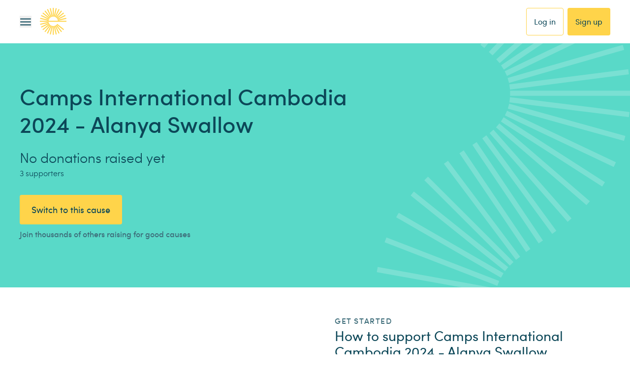

--- FILE ---
content_type: application/javascript; charset=UTF-8
request_url: https://www.easyfundraising.org.uk/_next/static/chunks/cac8c1df6a661a99.js
body_size: 10151
content:
(globalThis.TURBOPACK||(globalThis.TURBOPACK=[])).push(["object"==typeof document?document.currentScript:void 0,31021,e=>{e.v({container:"style-module__u32vDa__container",gutter:"style-module__u32vDa__gutter"})},54529,e=>{"use strict";var t=e.i(91788),r=e.i(31021),n=e.i(72043);e.s(["default",0,({id:e,className:i,children:a,withGutter:s=!0})=>{let o=(0,n.default)({[r.default.container]:!0,[r.default.gutter]:s},i);return t.default.createElement("div",Object.assign({},void 0!==e&&{id:e},{className:o}),a)}])},93989,e=>{"use strict";e.s(["default",0,{xs:"375px",sm:"480px",md:"768px",lg:"1024px",xl:"1280px",xxl:"1440px","xs-v2":"375px","sm-v2":"480px","md-v2":"768px","lg-v2":"1024px","xl-v2":"1280px","xxl-v2":"1440px"},"getMaxBpVal",0,e=>{let t=parseInt(e,10)-1;return`${t}px`}])},48520,e=>{"use strict";var t=e.i(91788);function r(e){let[r,n]=(0,t.useState)(!1);return(0,t.useEffect)(()=>{let t=window.matchMedia(e);t.matches!==r&&n(t.matches);let i=()=>n(t.matches);return t.addEventListener?(t.addEventListener("change",i),()=>t.removeEventListener("change",i)):(t.addListener(i),()=>t.removeListener(i))},[r,e]),r}e.s(["default",()=>r])},83920,e=>{"use strict";var t=e.i(91788);e.s(["default",0,({id:e,className:r,style:n,forceTag:i,children:a,forwardRef:s})=>{if("string"==typeof a){let o="p";return/<\/?[a-z][\s\S]*>/i.test(a)&&(o="div"),void 0!==i&&(o=i),t.default.createElement(o,{dangerouslySetInnerHTML:{__html:a},id:e,className:r,style:n,ref:s})}return t.default.isValidElement(a)?a:t.default.createElement(t.default.Fragment,null)}])},74035,(e,t,r)=>{let n={};n.maxRetries=2,n.initialUtagData={sample_rate:100,site_speed_sample_rate:100},n.wait=()=>new Promise(e=>{let t=setTimeout(()=>{clearTimeout(t),e(!0)},500)}),n.waitForWindow=async()=>{let e=0;for(;void 0===window.utag;){if(e===n.maxRetries)return!1;await n.wait(),e+=1}return!0},n.sendDataLayerEvent=async(e,t)=>{let r=await n.waitForWindow();return new Promise((i,a)=>{if(!r)return i("[dataLayer.js] Event not fired");if(""===e)return a(Error("[dataLayer.js] event name not specified"));if(!t)return a(Error("[dataLayer.js] No data available"));let s=Object.assign({},n.initialUtagData,t);return s.tealium_event=e,window.utag.link(s,()=>i("[dataLayer.js] Sent Event")),i("[dataLayer.js] Sent Event")})},n.sendDataLayerView=async e=>{let t=await n.waitForWindow();return new Promise((r,i)=>{if(!t)return r("[dataLayer.js] View not fired");if(!e)return i(Error("[dataLayer.js] No data available"));let a=Object.assign({},n.initialUtagData,e);return window.utag.view(a,()=>r("[dataLayer.js] Sent Page View")),r("[dataLayer.js] Sent Page View")})},t.exports=n},20955,(e,t,r)=>{var n={229:function(e){var t,r,n,i=e.exports={};function a(){throw Error("setTimeout has not been defined")}function s(){throw Error("clearTimeout has not been defined")}try{t="function"==typeof setTimeout?setTimeout:a}catch(e){t=a}try{r="function"==typeof clearTimeout?clearTimeout:s}catch(e){r=s}function o(e){if(t===setTimeout)return setTimeout(e,0);if((t===a||!t)&&setTimeout)return t=setTimeout,setTimeout(e,0);try{return t(e,0)}catch(r){try{return t.call(null,e,0)}catch(r){return t.call(this,e,0)}}}var u=[],c=!1,l=-1;function d(){c&&n&&(c=!1,n.length?u=n.concat(u):l=-1,u.length&&f())}function f(){if(!c){var e=o(d);c=!0;for(var t=u.length;t;){for(n=u,u=[];++l<t;)n&&n[l].run();l=-1,t=u.length}n=null,c=!1,function(e){if(r===clearTimeout)return clearTimeout(e);if((r===s||!r)&&clearTimeout)return r=clearTimeout,clearTimeout(e);try{r(e)}catch(t){try{return r.call(null,e)}catch(t){return r.call(this,e)}}}(e)}}function p(e,t){this.fun=e,this.array=t}function g(){}i.nextTick=function(e){var t=Array(arguments.length-1);if(arguments.length>1)for(var r=1;r<arguments.length;r++)t[r-1]=arguments[r];u.push(new p(e,t)),1!==u.length||c||o(f)},p.prototype.run=function(){this.fun.apply(null,this.array)},i.title="browser",i.browser=!0,i.env={},i.argv=[],i.version="",i.versions={},i.on=g,i.addListener=g,i.once=g,i.off=g,i.removeListener=g,i.removeAllListeners=g,i.emit=g,i.prependListener=g,i.prependOnceListener=g,i.listeners=function(e){return[]},i.binding=function(e){throw Error("process.binding is not supported")},i.cwd=function(){return"/"},i.chdir=function(e){throw Error("process.chdir is not supported")},i.umask=function(){return 0}}},i={};function a(e){var t=i[e];if(void 0!==t)return t.exports;var r=i[e]={exports:{}},s=!0;try{n[e](r,r.exports,a),s=!1}finally{s&&delete i[e]}return r.exports}a.ab="/ROOT/node_modules/next/dist/compiled/process/",t.exports=a(229)},50461,(e,t,r)=>{"use strict";var n,i;t.exports=(null==(n=e.g.process)?void 0:n.env)&&"object"==typeof(null==(i=e.g.process)?void 0:i.env)?e.g.process:e.r(20955)},8481,(e,t,r)=>{"use strict";var n=Symbol.for("react.transitional.element");function i(e,t,r){var i=null;if(void 0!==r&&(i=""+r),void 0!==t.key&&(i=""+t.key),"key"in t)for(var a in r={},t)"key"!==a&&(r[a]=t[a]);else r=t;return{$$typeof:n,type:e,key:i,ref:void 0!==(t=r.ref)?t:null,props:r}}r.Fragment=Symbol.for("react.fragment"),r.jsx=i,r.jsxs=i},91398,(e,t,r)=>{"use strict";t.exports=e.r(8481)},61556,(e,t,r)=>{"use strict";var n=e.i(50461),i=Symbol.for("react.transitional.element"),a=Symbol.for("react.portal"),s=Symbol.for("react.fragment"),o=Symbol.for("react.strict_mode"),u=Symbol.for("react.profiler"),c=Symbol.for("react.consumer"),l=Symbol.for("react.context"),d=Symbol.for("react.forward_ref"),f=Symbol.for("react.suspense"),p=Symbol.for("react.memo"),g=Symbol.for("react.lazy"),y=Symbol.for("react.activity"),m=Symbol.iterator,h={isMounted:function(){return!1},enqueueForceUpdate:function(){},enqueueReplaceState:function(){},enqueueSetState:function(){}},b=Object.assign,v={};function k(e,t,r){this.props=e,this.context=t,this.refs=v,this.updater=r||h}function w(){}function S(e,t,r){this.props=e,this.context=t,this.refs=v,this.updater=r||h}k.prototype.isReactComponent={},k.prototype.setState=function(e,t){if("object"!=typeof e&&"function"!=typeof e&&null!=e)throw Error("takes an object of state variables to update or a function which returns an object of state variables.");this.updater.enqueueSetState(this,e,t,"setState")},k.prototype.forceUpdate=function(e){this.updater.enqueueForceUpdate(this,e,"forceUpdate")},w.prototype=k.prototype;var _=S.prototype=new w;_.constructor=S,b(_,k.prototype),_.isPureReactComponent=!0;var E=Array.isArray;function A(){}var T={H:null,A:null,T:null,S:null},B=Object.prototype.hasOwnProperty;function O(e,t,r){var n=r.ref;return{$$typeof:i,type:e,key:t,ref:void 0!==n?n:null,props:r}}function P(e){return"object"==typeof e&&null!==e&&e.$$typeof===i}var L=/\/+/g;function x(e,t){var r,n;return"object"==typeof e&&null!==e&&null!=e.key?(r=""+e.key,n={"=":"=0",":":"=2"},"$"+r.replace(/[=:]/g,function(e){return n[e]})):t.toString(36)}function D(e,t,r){if(null==e)return e;var n=[],s=0;return!function e(t,r,n,s,o){var u,c,l,d=typeof t;("undefined"===d||"boolean"===d)&&(t=null);var f=!1;if(null===t)f=!0;else switch(d){case"bigint":case"string":case"number":f=!0;break;case"object":switch(t.$$typeof){case i:case a:f=!0;break;case g:return e((f=t._init)(t._payload),r,n,s,o)}}if(f)return o=o(t),f=""===s?"."+x(t,0):s,E(o)?(n="",null!=f&&(n=f.replace(L,"$&/")+"/"),e(o,r,n,"",function(e){return e})):null!=o&&(P(o)&&(u=o,c=n+(null==o.key||t&&t.key===o.key?"":(""+o.key).replace(L,"$&/")+"/")+f,o=O(u.type,c,u.props)),r.push(o)),1;f=0;var p=""===s?".":s+":";if(E(t))for(var y=0;y<t.length;y++)d=p+x(s=t[y],y),f+=e(s,r,n,d,o);else if("function"==typeof(y=null===(l=t)||"object"!=typeof l?null:"function"==typeof(l=m&&l[m]||l["@@iterator"])?l:null))for(t=y.call(t),y=0;!(s=t.next()).done;)d=p+x(s=s.value,y++),f+=e(s,r,n,d,o);else if("object"===d){if("function"==typeof t.then)return e(function(e){switch(e.status){case"fulfilled":return e.value;case"rejected":throw e.reason;default:switch("string"==typeof e.status?e.then(A,A):(e.status="pending",e.then(function(t){"pending"===e.status&&(e.status="fulfilled",e.value=t)},function(t){"pending"===e.status&&(e.status="rejected",e.reason=t)})),e.status){case"fulfilled":return e.value;case"rejected":throw e.reason}}throw e}(t),r,n,s,o);throw Error("Objects are not valid as a React child (found: "+("[object Object]"===(r=String(t))?"object with keys {"+Object.keys(t).join(", ")+"}":r)+"). If you meant to render a collection of children, use an array instead.")}return f}(e,n,"","",function(e){return t.call(r,e,s++)}),n}function R(e){if(-1===e._status){var t=e._result;(t=t()).then(function(t){(0===e._status||-1===e._status)&&(e._status=1,e._result=t)},function(t){(0===e._status||-1===e._status)&&(e._status=2,e._result=t)}),-1===e._status&&(e._status=0,e._result=t)}if(1===e._status)return e._result.default;throw e._result}var C="function"==typeof reportError?reportError:function(e){if("object"==typeof window&&"function"==typeof window.ErrorEvent){var t=new window.ErrorEvent("error",{bubbles:!0,cancelable:!0,message:"object"==typeof e&&null!==e&&"string"==typeof e.message?String(e.message):String(e),error:e});if(!window.dispatchEvent(t))return}else if("object"==typeof n.default&&"function"==typeof n.default.emit)return void n.default.emit("uncaughtException",e);console.error(e)};r.Activity=y,r.Children={map:D,forEach:function(e,t,r){D(e,function(){t.apply(this,arguments)},r)},count:function(e){var t=0;return D(e,function(){t++}),t},toArray:function(e){return D(e,function(e){return e})||[]},only:function(e){if(!P(e))throw Error("React.Children.only expected to receive a single React element child.");return e}},r.Component=k,r.Fragment=s,r.Profiler=u,r.PureComponent=S,r.StrictMode=o,r.Suspense=f,r.__CLIENT_INTERNALS_DO_NOT_USE_OR_WARN_USERS_THEY_CANNOT_UPGRADE=T,r.__COMPILER_RUNTIME={__proto__:null,c:function(e){return T.H.useMemoCache(e)}},r.cache=function(e){return function(){return e.apply(null,arguments)}},r.cacheSignal=function(){return null},r.cloneElement=function(e,t,r){if(null==e)throw Error("The argument must be a React element, but you passed "+e+".");var n=b({},e.props),i=e.key;if(null!=t)for(a in void 0!==t.key&&(i=""+t.key),t)B.call(t,a)&&"key"!==a&&"__self"!==a&&"__source"!==a&&("ref"!==a||void 0!==t.ref)&&(n[a]=t[a]);var a=arguments.length-2;if(1===a)n.children=r;else if(1<a){for(var s=Array(a),o=0;o<a;o++)s[o]=arguments[o+2];n.children=s}return O(e.type,i,n)},r.createContext=function(e){return(e={$$typeof:l,_currentValue:e,_currentValue2:e,_threadCount:0,Provider:null,Consumer:null}).Provider=e,e.Consumer={$$typeof:c,_context:e},e},r.createElement=function(e,t,r){var n,i={},a=null;if(null!=t)for(n in void 0!==t.key&&(a=""+t.key),t)B.call(t,n)&&"key"!==n&&"__self"!==n&&"__source"!==n&&(i[n]=t[n]);var s=arguments.length-2;if(1===s)i.children=r;else if(1<s){for(var o=Array(s),u=0;u<s;u++)o[u]=arguments[u+2];i.children=o}if(e&&e.defaultProps)for(n in s=e.defaultProps)void 0===i[n]&&(i[n]=s[n]);return O(e,a,i)},r.createRef=function(){return{current:null}},r.forwardRef=function(e){return{$$typeof:d,render:e}},r.isValidElement=P,r.lazy=function(e){return{$$typeof:g,_payload:{_status:-1,_result:e},_init:R}},r.memo=function(e,t){return{$$typeof:p,type:e,compare:void 0===t?null:t}},r.startTransition=function(e){var t=T.T,r={};T.T=r;try{var n=e(),i=T.S;null!==i&&i(r,n),"object"==typeof n&&null!==n&&"function"==typeof n.then&&n.then(A,C)}catch(e){C(e)}finally{null!==t&&null!==r.types&&(t.types=r.types),T.T=t}},r.unstable_useCacheRefresh=function(){return T.H.useCacheRefresh()},r.use=function(e){return T.H.use(e)},r.useActionState=function(e,t,r){return T.H.useActionState(e,t,r)},r.useCallback=function(e,t){return T.H.useCallback(e,t)},r.useContext=function(e){return T.H.useContext(e)},r.useDebugValue=function(){},r.useDeferredValue=function(e,t){return T.H.useDeferredValue(e,t)},r.useEffect=function(e,t){return T.H.useEffect(e,t)},r.useEffectEvent=function(e){return T.H.useEffectEvent(e)},r.useId=function(){return T.H.useId()},r.useImperativeHandle=function(e,t,r){return T.H.useImperativeHandle(e,t,r)},r.useInsertionEffect=function(e,t){return T.H.useInsertionEffect(e,t)},r.useLayoutEffect=function(e,t){return T.H.useLayoutEffect(e,t)},r.useMemo=function(e,t){return T.H.useMemo(e,t)},r.useOptimistic=function(e,t){return T.H.useOptimistic(e,t)},r.useReducer=function(e,t,r){return T.H.useReducer(e,t,r)},r.useRef=function(e){return T.H.useRef(e)},r.useState=function(e){return T.H.useState(e)},r.useSyncExternalStore=function(e,t,r){return T.H.useSyncExternalStore(e,t,r)},r.useTransition=function(){return T.H.useTransition()},r.version="19.2.3"},91788,(e,t,r)=>{"use strict";t.exports=e.r(61556)},72043,(e,t,r)=>{!function(){"use strict";var r={}.hasOwnProperty;function n(){for(var e="",t=0;t<arguments.length;t++){var a=arguments[t];a&&(e=i(e,function(e){if("string"==typeof e||"number"==typeof e)return e;if("object"!=typeof e)return"";if(Array.isArray(e))return n.apply(null,e);if(e.toString!==Object.prototype.toString&&!e.toString.toString().includes("[native code]"))return e.toString();var t="";for(var a in e)r.call(e,a)&&e[a]&&(t=i(t,a));return t}(a)))}return e}function i(e,t){return t?e?e+" "+t:e+t:e}if(t.exports)n.default=n,t.exports=n;else if("function"==typeof define&&"object"==typeof define.amd&&define.amd)void 0!==n&&e.v(n);else window.classNames=n}()},10528,e=>{"use strict";var t=e.i(50461);let r={DEV:"dev",KUBEDEV:"kubedev",REVIEW:"review",STAGING:"staging",PRODUCTION:"production"},n={dev:{apiBase:"https://api-v3.staging.easyfundraising.org.uk",spinToWinApiBase:"https://spinny-wizzy.staging.easyfundraising.org.uk",contentStackApiBase:"https://content-cache.staging.easyfundraising.org.uk/v2",searchServiceBase:"https://search.staging.easyfundraising.org.uk",zendeskApiBase:"https://zendesk-api-development.staging.easyfundraising.org.uk",flagrApiBase:"https://dice.staging.easyfundraising.org.uk/api/v1",stamprApiBase:"https://stampr.staging.easyfundraising.org.uk/1.0",clickOutApiBase:"https://click.staging.easyfundraising.org.uk",statsApiBase:"https://cause-stats.staging.easyfundraising.org.uk",supporterListApiBase:"https://supporter-list.staging.easyfundraising.org.uk",apiKey:"d9243bed1a8d48a6066d595352d688a8",iterableWebKey:"29277dc204264093906fdb2fde1fe643",iterableApiBase:"https://iterable.staging.easyfundraising.org.uk",websiteDomain:"https://legacy.kubedev.easyfundraising.org.uk:3000",imagesBase:"https://images-staging.easyfundraising.org.uk",supportUrl:"https://support.easyfundraising.org.uk/",starterPackURL:"https://staging.easyfundraising.org.uk/assets/bltbae84068244aad4f",basename:"/",tealium:{account:"easyfundraising",profile:"main",environment:"Staging",dataSource:""},logLevel:"info",facebookAppId:"132641883481776",newRelic:{licenceKey:"5cb38f395c",applicationId:"901835528"},efrDisHostname:"efr-dis.staging.easyfundraising.org.uk",iterableAddSubscribersUrl:"https://links.iterable.com/lists/publicAddSubscriberForm?publicIdString=6e0e1bfb-1c04-4aca-9ac3-5f69d43f8faa",iterableGetUserProfileUrl:"https://iterable.staging.easyfundraising.org.uk/users/getByEmail",iterablePlacementIds:{adminDashboard:1349},airbridgeWeb:{app:"efrtest",webToken:"b3581a2c34354e94b0818826f39b6e10",airbridgeDomain:"efrtest.airbridge.io"},adminDashboardApiBase:"https://api-de.staging.easyfundraising.org.uk/admin-dashboard/stats"},review:{apiBase:"https://api-v3.staging.easyfundraising.org.uk",spinToWinApiBase:"https://spinny-wizzy.staging.easyfundraising.org.uk",contentStackApiBase:"https://content-cache.staging.easyfundraising.org.uk/v2",searchServiceBase:"https://search.staging.easyfundraising.org.uk",zendeskApiBase:"https://zendesk-api.staging.easyfundraising.org.uk",flagrApiBase:"https://dice.staging.easyfundraising.org.uk/api/v1",stamprApiBase:"https://stampr.staging.easyfundraising.org.uk/1.0",clickOutApiBase:"https://click.staging.easyfundraising.org.uk",statsApiBase:"https://cause-stats.staging.easyfundraising.org.uk",supporterListApiBase:"https://supporter-list.staging.easyfundraising.org.uk",apiKey:"d9243bed1a8d48a6066d595352d688a8",iterableWebKey:"29277dc204264093906fdb2fde1fe643",iterableApiBase:"https://iterable.staging.easyfundraising.org.uk",websiteDomain:"https://dev:T4ng0D0wn@staging.easyfundraising.org.uk",imagesBase:"https://images-staging.easyfundraising.org.uk",supportUrl:"https://support.easyfundraising.org.uk/",starterPackURL:"https://staging.easyfundraising.org.uk/assets/bltbae84068244aad4f",basename:"/",tealium:{account:"easyfundraising",profile:"main",environment:"Staging",dataSource:""},logLevel:"info",facebookAppId:"132641883481776",newRelic:{licenceKey:"5cb38f395c",applicationId:"901835528"},efrDisHostname:"efr-dis.staging.easyfundraising.org.uk",iterableAddSubscribersUrl:"https://links.iterable.com/lists/publicAddSubscriberForm?publicIdString=6e0e1bfb-1c04-4aca-9ac3-5f69d43f8faa",iterableGetUserProfileUrl:"https://iterable.staging.easyfundraising.org.uk/users/getByEmail",iterablePlacementIds:{adminDashboard:1349},airbridgeWeb:{app:"efrtest",webToken:"b3581a2c34354e94b0818826f39b6e10",airbridgeDomain:"efrtest.airbridge.io"},adminDashboardApiBase:"https://api-de.staging.easyfundraising.org.uk/admin-dashboard/stats"},staging:{apiBase:"https://api-v3.staging.easyfundraising.org.uk",spinToWinApiBase:"https://spinny-wizzy.staging.easyfundraising.org.uk",contentStackApiBase:"https://content-cache.staging.easyfundraising.org.uk/v2",searchServiceBase:"https://search.staging.easyfundraising.org.uk",zendeskApiBase:"https://zendesk-api.staging.easyfundraising.org.uk",flagrApiBase:"https://dice.staging.easyfundraising.org.uk/api/v1",stamprApiBase:"https://stampr.staging.easyfundraising.org.uk/1.0",clickOutApiBase:"https://click.staging.easyfundraising.org.uk",statsApiBase:"https://cause-stats.staging.easyfundraising.org.uk",supporterListApiBase:"https://supporter-list.staging.easyfundraising.org.uk",apiKey:"d9243bed1a8d48a6066d595352d688a8",iterableWebKey:"29277dc204264093906fdb2fde1fe643",iterableApiBase:"https://iterable.staging.easyfundraising.org.uk",websiteDomain:"https://dev:T4ng0D0wn@staging.easyfundraising.org.uk",imagesBase:"https://images-staging.easyfundraising.org.uk",supportUrl:"https://support.easyfundraising.org.uk/",starterPackURL:"https://staging.easyfundraising.org.uk/assets/bltbae84068244aad4f",basename:"/",tealium:{account:"easyfundraising",profile:"main",environment:"Staging",dataSource:""},logLevel:"info",facebookAppId:"132641883481776",newRelic:{licenceKey:"5cb38f395c",applicationId:"901835528"},efrDisHostname:"efr-dis.staging.easyfundraising.org.uk",iterableAddSubscribersUrl:"https://links.iterable.com/lists/publicAddSubscriberForm?publicIdString=6e0e1bfb-1c04-4aca-9ac3-5f69d43f8faa",iterableGetUserProfileUrl:"https://iterable.staging.easyfundraising.org.uk/users/getByEmail",iterablePlacementIds:{adminDashboard:1349},airbridgeWeb:{app:"efrtest",webToken:"b3581a2c34354e94b0818826f39b6e10",airbridgeDomain:"efrtest.airbridge.io"},adminDashboardApiBase:"https://api-de.staging.easyfundraising.org.uk/admin-dashboard/stats"},production:{apiBase:"https://api-v3.easyfundraising.org.uk",spinToWinApiBase:"https://spinny-wizzy.easyfundraising.org.uk",contentStackApiBase:"https://content-cache.easyfundraising.org.uk/v2",searchServiceBase:"https://search.easyfundraising.org.uk",zendeskApiBase:"https://zendesk-api.easyfundraising.org.uk",flagrApiBase:"https://dice.easyfundraising.org.uk/api/v1",stamprApiBase:"https://stampr.easyfundraising.org.uk/1.0",clickOutApiBase:"https://click.easyfundraising.org.uk",statsApiBase:"https://cause-stats.easyfundraising.org.uk",supporterListApiBase:"https://supporter-list.easyfundraising.org.uk",apiKey:"d9243bed1a8d48a6066d595352d688a8",websiteDomain:"https://www.easyfundraising.org.uk",imagesBase:"https://images.easyfundraising.org.uk",supportUrl:"https://support.easyfundraising.org.uk/",starterPackURL:"https://www.easyfundraising.org.uk/assets/bltbae84068244aad4f",iterableWebKey:"3844343dcd3647748ac4d704c5ec97dc",iterableApiBase:"https://iterable.easyfundraising.org.uk",basename:"/",tealium:{account:"easyfundraising",profile:"main",environment:"prod",dataSource:""},logLevel:"info",facebookAppId:"132641883481776",newRelic:{licenceKey:"5cb38f395c",applicationId:"901834191"},efrDisHostname:"efr-dis.easyfundraising.org.uk",iterableAddSubscribersUrl:"https://links.iterable.com/lists/publicAddSubscriberForm?publicIdString=9dbff9ed-9062-41b5-b19b-ff10e52402e7",iterableGetUserProfileUrl:"https://iterable.easyfundraising.org.uk/users/getByEmail",iterablePlacementIds:{adminDashboard:1603},airbridgeWeb:{app:"efrprod",webToken:"4d0e03be7581446797e8a7ea2cc6588c",airbridgeDomain:"efrprod.airbridge.io"},adminDashboardApiBase:"https://api-de.easyfundraising.org.uk/admin-dashboard/stats"},kubedev:{apiBase:"https://api-v3.staging.easyfundraising.org.uk",spinToWinApiBase:"https://spinny-wizzy.staging.easyfundraising.org.uk",contentStackApiBase:"https://content-cache.staging.easyfundraising.org.uk/v2",searchServiceBase:"https://search.staging.easyfundraising.org.uk",zendeskApiBase:"https://zendesk-api-development.staging.easyfundraising.org.uk",flagrApiBase:"https://dice.staging.easyfundraising.org.uk/api/v1",stamprApiBase:"https://stampr.staging.easyfundraising.org.uk/1.0",clickOutApiBase:"https://click.staging.easyfundraising.org.uk",statsApiBase:"https://cause-stats.staging.easyfundraising.org.uk",supporterListApiBase:"https://supporter-list.staging.easyfundraising.org.uk",apiKey:"d9243bed1a8d48a6066d595352d688a8",iterableWebKey:"29277dc204264093906fdb2fde1fe643",iterableApiBase:"https://iterable.staging.easyfundraising.org.uk",websiteDomain:"https://legacy.kubedev.easyfundraising.org.uk",imagesBase:"https://images-staging.easyfundraising.org.uk",supportUrl:"https://support.easyfundraising.org.uk/",starterPackURL:"https://staging.easyfundraising.org.uk/assets/bltbae84068244aad4f",basename:"/",tealium:{account:"easyfundraising",profile:"main",environment:"Staging",dataSource:""},logLevel:"info",facebookAppId:"132641883481776",newRelic:{licenceKey:"5cb38f395c",applicationId:"901835528"},efrDisHostname:"efr-dis.staging.easyfundraising.org.uk",iterableAddSubscribersUrl:"https://links.iterable.com/lists/publicAddSubscriberForm?publicIdString=6e0e1bfb-1c04-4aca-9ac3-5f69d43f8faa",iterableGetUserProfileUrl:"https://iterable.staging.easyfundraising.org.uk/users/getByEmail",iterablePlacementIds:{adminDashboard:1349},airbridgeWeb:{app:"efrtest",webToken:"b3581a2c34354e94b0818826f39b6e10",airbridgeDomain:"efrtest.airbridge.io"},adminDashboardApiBase:"https://api-de.staging.easyfundraising.org.uk/admin-dashboard/stats"}},i={dev:{deliveryToken:"cs72dac3b33c1d6be1fbe9d14c",environment:"development"},review:{deliveryToken:"cs373221c18ac8250e54ee02df",environment:"staging"},staging:{deliveryToken:"cs373221c18ac8250e54ee02df",environment:"staging"},production:{deliveryToken:"csd0668d0438a6e4ffe7fff3d3",environment:"production"},kubedev:{deliveryToken:"cs373221c18ac8250e54ee02df",environment:"staging"}},a={dev:{deliveryToken:"csaeba7ce475adaf2960a32263",environment:"development"},review:{deliveryToken:"cs2447ed5e0bf9dad71069186a",environment:"staging"},staging:{deliveryToken:"cs2447ed5e0bf9dad71069186a",environment:"staging"},production:{deliveryToken:"cse4c3824478aa50ca3bd051ee",environment:"production"},kubedev:{deliveryToken:"cs2447ed5e0bf9dad71069186a",environment:"staging"}},s={dev:{noticeId:"ELZL4Nkx"},review:{noticeId:"ELZL4Nkx"},staging:{noticeId:"ELZL4Nkx"},kubedev:{noticeId:"ELZL4Nkx"},production:{noticeId:"d7L7Kyr6"}},o=(()=>{if(t.default.env?.APP_ENV)return t.default.env.APP_ENV;let e=window.location.hostname,r=window.location.port;return e&&e.includes("kubedev")&&r&&"3000"!==r?"kubedev":!e||e.includes("192.168.1.")||e.includes("localhost")||e.includes("kubedev")?(t.default.env.NODE_TLS_REJECT_UNAUTHORIZED=0,"dev"):e.includes("efr-www-mr")?"review":e.includes("staging")?"staging":"production"})(),u=n[o]||n.production;u.contentStackV1Config={apiBase:"https://graphql.contentstack.com",apiKey:"blt6cd39de02ae0625f",...i[o]||i.production},u.contentStackV2Config={apiBase:"https://graphql.contentstack.com",apiKey:"blt06ed128d2c76b316",...a[o]||a.production},u.didomiConfig={enabled:!0,apiKey:"4bb19e86-844c-4e94-bc15-dd8034638d64",...s[o]||s.production};{let e=window.location.hostname;e.includes("www-master")&&(u.apiBase=`https://${e.replace("www-master","api-v3-www-master")}`),e.includes("novum-mr-")&&(u.contentStackApiBase=n.staging.contentStackApiBase,u.apiBase=n.staging.apiBase,u.searchServiceBase=n.staging.searchServiceBase)}u.staticAssetsPath="/static-www",u.placeholderLogo=`${u.staticAssetsPath}/assets/icons/efr-placeholder-logo.png`,u.placeholderLogoGreyscale=`${u.staticAssetsPath}/assets/icons/efr-placeholder-logo-greyscale.svg`,u.causesSearchByLocation=n[o].searchServiceBase;let c={FORM:{STARTED:"form_started",COMPLETED:"form_completed",ERROR:"form_error"},CTA:{CLICK:"cta_click"},SELECT:{CHANGE:"select_change"},TOGGLE:"toggle_change"},l={home:{title:"Home",url:"/"},account:{title:"Account",url:"/account/"},preferences:{title:"Preferences",url:"/account/settings/preferences"},deleteAccount:{title:"Delete account",url:"/account/settings/delete-account"},downloadYourData:{title:"Download your data",url:"/account/settings/download-data"},profile:{title:"Profile",url:"/account/settings/personal-details/"},privacy:{title:"Privacy Policy",url:"/privacy/"},loginAndSecurity:{title:"Login & Security",url:"/account/settings/login-and-security/"},retailerAtoZ:{title:"Retailers",url:"/retailers/"},login:{title:"Log in",url:"/login/"},supportGoodCause:{title:"Support a good cause",url:"/support-a-good-cause/"},supportGoodCauseExtension:{title:"Support a good cause browswer extension",url:"/support-a-good-cause/browser-extension/"},supportGoodCauseApp:{title:"Support a good cause application",url:"/support-a-good-cause/easyfundraising-app/"},registerYourGoodCauseExtension:{title:"Register your cause browswer extension",url:"/register-your-good-cause/browser-extension/"},registerYourGoodCauseApp:{title:"Register your good cause application",url:"/register-your-good-cause/easyfundraising-app/"},drQuickStart:{title:"Donation reminder quickstart favourites",url:"/donation-reminder/guide-quickstart/"},drQuickStartFavourites:{title:"Donation reminder quickstart favourites",url:"/donation-reminder/guide-quickstart/favourites/"},supporterRegistration:{title:"Suppport a good cause",url:"/support-a-good-cause/step-1/"},registerYourGoodCause:{title:"Register your good cause",url:"/register-your-good-cause/"},drUninstallFormCompletion:{url:"/donation-reminder/uninstall/thanks/"},causeDirectory:{url:"/cause-directory/"},causeDirectoryListing:{url:"/cause-directory/[prefix]/"},causePage:{url:"/causes/[slug]/"},donations:{url:"/account/donations/"},claims:{url:"/account/claims/"},causeStatements:{url:"/account/causes/[causeId]/statements/"},coachingBooking:{url:"/coaching/booking/"},stepDirectEasyfundraisingApp:{url:"/support-a-good-cause/step-direct-easyfundraising-app/"},missingDonationEnquiry:{url:"/enquiry/missing-donation/new/"},donationQueryEnquiry:{url:"/enquiry/donation-query/[transactionId]/"}},d={chromePreStorePage:"/donation-reminder/installation-chrome/?"},f={chrome:"https://chrome.google.com/webstore/detail/easyfundraising-donation/plfknkdmhngcjepkalkhgpmhpolandfp?hl=en-GB",firefox:"https://addons.mozilla.org/en-GB/firefox/addon/donation-reminder/",safari:"https://itunes.apple.com/us/app/donation-reminder/id1436617161",edge:"https://www.microsoft.com/en-gb/p/easyfundraising/9nsxjqcsn7n3",edgium:"https://microsoftedge.microsoft.com/addons/detail/chibhalopjikkeoammpnjladjhoeemon",android:"https://play.google.com/store/apps/details?id=com.ef.easyfundraising"},p={ios:"https://apps.apple.com/gb/app/easyfundraising/id915474725",android:"https://play.google.com/store/apps/details?id=com.ef.easyfundraising"},g={amazonSmile:{id:111899}},y={282792:{name:"Irwin Mitchell",forwardUrl:"/irwin-mitchell-confirmation/"}},m={loggedOutShopping:"GPT37",exposeStarterPack:"DIS10"};e.s(["Environments",()=>r,"appStores",()=>p,"config",()=>u,"configs",()=>n,"dataLayerEvents",()=>c,"donationReminderStores",()=>f,"dr5SafariStore",()=>"https://apps.apple.com/gb/app/easyfundraising/id6450417285","env",()=>o,"experimentTags",()=>m,"knownPages",()=>d,"knownUrls",()=>l,"merchants",()=>g,"whiteLabelCauses",()=>y])},31640,(e,t,r)=>{"use strict";r._=function(e){return e&&e.__esModule?e:{default:e}}},71650,(e,t,r)=>{"use strict";function n(e){if("function"!=typeof WeakMap)return null;var t=new WeakMap,r=new WeakMap;return(n=function(e){return e?r:t})(e)}r._=function(e,t){if(!t&&e&&e.__esModule)return e;if(null===e||"object"!=typeof e&&"function"!=typeof e)return{default:e};var r=n(t);if(r&&r.has(e))return r.get(e);var i={__proto__:null},a=Object.defineProperty&&Object.getOwnPropertyDescriptor;for(var s in e)if("default"!==s&&Object.prototype.hasOwnProperty.call(e,s)){var o=a?Object.getOwnPropertyDescriptor(e,s):null;o&&(o.get||o.set)?Object.defineProperty(i,s,o):i[s]=e[s]}return i.default=e,r&&r.set(e,i),i}},13584,(e,t,r)=>{"use strict";Object.defineProperty(r,"__esModule",{value:!0}),Object.defineProperty(r,"HeadManagerContext",{enumerable:!0,get:function(){return n}});let n=e.r(31640)._(e.r(91788)).default.createContext({})},94470,(e,t,r)=>{"use strict";Object.defineProperty(r,"__esModule",{value:!0}),Object.defineProperty(r,"warnOnce",{enumerable:!0,get:function(){return n}});let n=e=>{}},89129,(e,t,r)=>{"use strict";Object.defineProperty(r,"__esModule",{value:!0});var n={DecodeError:function(){return h},MiddlewareNotFoundError:function(){return w},MissingStaticPage:function(){return k},NormalizeError:function(){return b},PageNotFoundError:function(){return v},SP:function(){return y},ST:function(){return m},WEB_VITALS:function(){return a},execOnce:function(){return s},getDisplayName:function(){return d},getLocationOrigin:function(){return c},getURL:function(){return l},isAbsoluteUrl:function(){return u},isResSent:function(){return f},loadGetInitialProps:function(){return g},normalizeRepeatedSlashes:function(){return p},stringifyError:function(){return S}};for(var i in n)Object.defineProperty(r,i,{enumerable:!0,get:n[i]});let a=["CLS","FCP","FID","INP","LCP","TTFB"];function s(e){let t,r=!1;return(...n)=>(r||(r=!0,t=e(...n)),t)}let o=/^[a-zA-Z][a-zA-Z\d+\-.]*?:/,u=e=>o.test(e);function c(){let{protocol:e,hostname:t,port:r}=window.location;return`${e}//${t}${r?":"+r:""}`}function l(){let{href:e}=window.location,t=c();return e.substring(t.length)}function d(e){return"string"==typeof e?e:e.displayName||e.name||"Unknown"}function f(e){return e.finished||e.headersSent}function p(e){let t=e.split("?");return t[0].replace(/\\/g,"/").replace(/\/\/+/g,"/")+(t[1]?`?${t.slice(1).join("?")}`:"")}async function g(e,t){let r=t.res||t.ctx&&t.ctx.res;if(!e.getInitialProps)return t.ctx&&t.Component?{pageProps:await g(t.Component,t.ctx)}:{};let n=await e.getInitialProps(t);if(r&&f(r))return n;if(!n)throw Object.defineProperty(Error(`"${d(e)}.getInitialProps()" should resolve to an object. But found "${n}" instead.`),"__NEXT_ERROR_CODE",{value:"E394",enumerable:!1,configurable:!0});return n}let y="undefined"!=typeof performance,m=y&&["mark","measure","getEntriesByName"].every(e=>"function"==typeof performance[e]);class h extends Error{}class b extends Error{}class v extends Error{constructor(e){super(),this.code="ENOENT",this.name="PageNotFoundError",this.message=`Cannot find module for page: ${e}`}}class k extends Error{constructor(e,t){super(),this.message=`Failed to load static file for page: ${e} ${t}`}}class w extends Error{constructor(){super(),this.code="ENOENT",this.message="Cannot find the middleware module"}}function S(e){return JSON.stringify({message:e.message,stack:e.stack})}},17431,(e,t,r)=>{"use strict";var n=e.r(91788);function i(e){var t="https://react.dev/errors/"+e;if(1<arguments.length){t+="?args[]="+encodeURIComponent(arguments[1]);for(var r=2;r<arguments.length;r++)t+="&args[]="+encodeURIComponent(arguments[r])}return"Minified React error #"+e+"; visit "+t+" for the full message or use the non-minified dev environment for full errors and additional helpful warnings."}function a(){}var s={d:{f:a,r:function(){throw Error(i(522))},D:a,C:a,L:a,m:a,X:a,S:a,M:a},p:0,findDOMNode:null},o=Symbol.for("react.portal"),u=n.__CLIENT_INTERNALS_DO_NOT_USE_OR_WARN_USERS_THEY_CANNOT_UPGRADE;function c(e,t){return"font"===e?"":"string"==typeof t?"use-credentials"===t?t:"":void 0}r.__DOM_INTERNALS_DO_NOT_USE_OR_WARN_USERS_THEY_CANNOT_UPGRADE=s,r.createPortal=function(e,t){var r=2<arguments.length&&void 0!==arguments[2]?arguments[2]:null;if(!t||1!==t.nodeType&&9!==t.nodeType&&11!==t.nodeType)throw Error(i(299));return function(e,t,r){var n=3<arguments.length&&void 0!==arguments[3]?arguments[3]:null;return{$$typeof:o,key:null==n?null:""+n,children:e,containerInfo:t,implementation:r}}(e,t,null,r)},r.flushSync=function(e){var t=u.T,r=s.p;try{if(u.T=null,s.p=2,e)return e()}finally{u.T=t,s.p=r,s.d.f()}},r.preconnect=function(e,t){"string"==typeof e&&(t=t?"string"==typeof(t=t.crossOrigin)?"use-credentials"===t?t:"":void 0:null,s.d.C(e,t))},r.prefetchDNS=function(e){"string"==typeof e&&s.d.D(e)},r.preinit=function(e,t){if("string"==typeof e&&t&&"string"==typeof t.as){var r=t.as,n=c(r,t.crossOrigin),i="string"==typeof t.integrity?t.integrity:void 0,a="string"==typeof t.fetchPriority?t.fetchPriority:void 0;"style"===r?s.d.S(e,"string"==typeof t.precedence?t.precedence:void 0,{crossOrigin:n,integrity:i,fetchPriority:a}):"script"===r&&s.d.X(e,{crossOrigin:n,integrity:i,fetchPriority:a,nonce:"string"==typeof t.nonce?t.nonce:void 0})}},r.preinitModule=function(e,t){if("string"==typeof e)if("object"==typeof t&&null!==t){if(null==t.as||"script"===t.as){var r=c(t.as,t.crossOrigin);s.d.M(e,{crossOrigin:r,integrity:"string"==typeof t.integrity?t.integrity:void 0,nonce:"string"==typeof t.nonce?t.nonce:void 0})}}else null==t&&s.d.M(e)},r.preload=function(e,t){if("string"==typeof e&&"object"==typeof t&&null!==t&&"string"==typeof t.as){var r=t.as,n=c(r,t.crossOrigin);s.d.L(e,r,{crossOrigin:n,integrity:"string"==typeof t.integrity?t.integrity:void 0,nonce:"string"==typeof t.nonce?t.nonce:void 0,type:"string"==typeof t.type?t.type:void 0,fetchPriority:"string"==typeof t.fetchPriority?t.fetchPriority:void 0,referrerPolicy:"string"==typeof t.referrerPolicy?t.referrerPolicy:void 0,imageSrcSet:"string"==typeof t.imageSrcSet?t.imageSrcSet:void 0,imageSizes:"string"==typeof t.imageSizes?t.imageSizes:void 0,media:"string"==typeof t.media?t.media:void 0})}},r.preloadModule=function(e,t){if("string"==typeof e)if(t){var r=c(t.as,t.crossOrigin);s.d.m(e,{as:"string"==typeof t.as&&"script"!==t.as?t.as:void 0,crossOrigin:r,integrity:"string"==typeof t.integrity?t.integrity:void 0})}else s.d.m(e)},r.requestFormReset=function(e){s.d.r(e)},r.unstable_batchedUpdates=function(e,t){return e(t)},r.useFormState=function(e,t,r){return u.H.useFormState(e,t,r)},r.useFormStatus=function(){return u.H.useHostTransitionStatus()},r.version="19.2.3"},30943,(e,t,r)=>{"use strict";!function e(){if("undefined"!=typeof __REACT_DEVTOOLS_GLOBAL_HOOK__&&"function"==typeof __REACT_DEVTOOLS_GLOBAL_HOOK__.checkDCE)try{__REACT_DEVTOOLS_GLOBAL_HOOK__.checkDCE(e)}catch(e){console.error(e)}}(),t.exports=e.r(17431)},3828,(e,t,r)=>{t.exports=e.r(26990)},75068,e=>{"use strict";let t=e.i(91788).default.createContext({}),r=t.Provider;t.Consumer,e.s(["DataProvider",0,r,"default",0,t])},34294,e=>{"use strict";var t=e.i(74035);let r=e=>{let t,r=e.target?.href?e.target:e.target.closest("a");r?.href&&(t=r.href,r?.target==="_blank"?setTimeout(()=>window.open(t,"_blank"),0):window.location.assign(t))};e.s(["handleEventNavigation",0,r,"trackLinkClick",0,(e,n,i)=>{e?.preventDefault(),t.default.sendDataLayerEvent(n,i),e&&r(e)}])}]);

--- FILE ---
content_type: application/javascript; charset=UTF-8
request_url: https://www.easyfundraising.org.uk/_next/static/chunks/2cc292d0d02d372f.js
body_size: 10573
content:
(globalThis.TURBOPACK||(globalThis.TURBOPACK=[])).push(["object"==typeof document?document.currentScript:void 0,89834,e=>{e.v({"new-font":"style-module__q0vcGq__new-font",text:"style-module__q0vcGq__text",wrapper:"style-module__q0vcGq__wrapper"})},77100,e=>{"use strict";var t=e.i(91788),a=e.i(73625),r=e.i(72043),s=e.i(89834),l=e.i(53606);e.s(["default",0,({id:e,className:n,locationText:i,useNewBrandFont:o=!1})=>{let c=(0,r.default)(s.default.wrapper,{[s.default["new-font"]]:o},n);return t.default.createElement("div",{id:e,className:c},t.default.createElement(a.default,{className:s.default.icon,type:"location",color:l.color.PRIMARY,size:l.size.SMALL}),t.default.createElement("p",{className:s.default.text},i))}])},35530,e=>{"use strict";var t=e.i(91398),a=e.i(91788),r=e.i(38865),s=e.i(26778);e.i(47620);var l=e.i(71179),n=e.i(75068),i=e.i(10528),o=e.i(44854),c=e.i(74035),u=e.i(2725),d=e.i(58927),m=e.i(92728),f=e.i(98677),g=e.i(52951),h=e.i(73625);let p="cause",y="causes",_={cause:[],location:[]},v={cause:!1,location:!1};function E(e){let{t:E}=(0,l.useTranslation)(),{udo:S,user:b}=(0,a.useContext)(n.default),{getFlag:w}=(0,d.useFeatureFlags)(),[T,x]=(0,a.useState)(_),[C,R]=(0,a.useState)(v),[N,j]=(0,a.useState)(!1),[P,O]=(0,a.useState)(e.searchTerm),[I,$]=(0,a.useState)(e.searchLocationTerm),[A,M]=(0,a.useState)(null),[L,D]=(0,a.useState)(null),[k,F]=(0,a.useState)(null),z=w(`${p}-search-analytics-additional`),H=w(`${p}-search-analytics`),B=e.showLocationInput,U=void 0===e?.showCauseInput||e.showCauseInput,q=void 0!==e?.isCausesNearMe&&e.isCausesNearMe,G=s.object().shape({cause:s.string().when("location",{is:e=>!e||0===e.length,then:()=>s.string().required(e.formEmptySearchErrorMessage),otherwise:()=>s.string()}),location:s.string().when("cause",{is:e=>!e||0===e.length,then:()=>s.string().required(e.formEmptySearchErrorMessage),otherwise:()=>s.string()})},[["cause","location"]]),V=(e=null,t=!0,a)=>({searchEventCategory:"search",searchEventProperty:"website",userId:S?.user_id||0,searchLocation:q?m.searchLocation.CAUSES_NEAR_ME:m.searchLocation.SEARCHPAGE,searchMethod:q?m.baseSearchMethods.SAGC_PAGE_INSTANT:m.baseSearchMethods.PAGE_INSTANT,searchType:p,searchTypeHeader:A,segmentationHeader:L,searchField:e,...t?{searchTerm:P,locationTerm:I}:a}),Y=(e,t)=>{let a={};return a.searchTerm=P,a.locationTerm=t,e&&(a.searchTerm=t,a.locationTerm=I),a},W=e=>e?"cause":"location";(0,a.useEffect)(()=>(document.addEventListener("click",ee),()=>document.removeEventListener("click",ee)),[]);let K=(e,t)=>{let a=H&&""!==e,r="cause"===t,s=W(r),l=Y(r,e);a&&(0,m.createSearchEventObject)({...V(s,!1,l),eventType:m.causeEventType.ENTRY})},J=async(e,t)=>{let a;if(!e.trim()){x(_),R(v);return}let r="cause"===t,{results:s,searchtype:l,segmentation:n,canceled:i}=r?await (0,o.fetchSuggestions)(y,e,b?.supportedCause?.isRegisteredCharity||!1):await (0,o.fetchLocationSuggestions)(e);if(a=r?s?.map(({name:e,id:t,uri:a},r)=>({label:e,value:t,uri:a,index:r})):s?.map(({Text:e},t)=>({label:e,value:e,index:t})),!i&&(x(e=>({...e,[t]:a})),k===t&&null!==k&&R(e=>({...e,[t]:!0})),l&&M(l),n&&D(n),H)){let t=a.slice(0,10).map(({value:e})=>e).join(","),s=Y(r,e),i=W(r);(0,m.createSearchEventObject)({...V(i,!1,s),searchTypeHeader:l||A,segmentationHeader:n||L,eventType:m.causeEventType.SHOW_SUGGESTIONS_INSTANT,searchResults:z&&t})}},X=async(t="cause")=>{F(t),N||((0,c.sendDataLayerEvent)(i.dataLayerEvents.FORM.STARTED,{...S,[i.dataLayerEvents.FORM.STARTED]:`${e.dataLayerEventName} - form`}),H&&(0,m.createSearchEventObject)({...V(),eventType:m.causeEventType.START}),j(!0)),H&&(0,m.createSearchEventObject)({...V(t),eventType:m.causeEventType.FOCUS}),R({...v,[t]:!0});let a="location"===t?I:P;a&&0===T[t].length&&await J(a,t)},Z=async()=>{let t=P?.trim(),a=I?.trim();await (0,c.sendDataLayerEvent)(i.dataLayerEvents.FORM.COMPLETED,{...S,[i.dataLayerEvents.FORM.STARTED]:`${e.dataLayerEventName} - form`}),H&&((0,m.createSearchEventObject)({...V(),eventType:m.causeEventType.BTN_CLICK}),(0,m.postAnalyticsEventsAndClearReport)());let r=`/search/${p}`;t&&!a&&(r+=`?q=${encodeURIComponent(t)}&cat=${p}`),!t&&a&&(r+=`?locationValue=${encodeURIComponent(a)}&cat=${p}`),t&&a&&(r+=`?q=${encodeURIComponent(t)}&locationValue=${encodeURIComponent(a)}&cat=${p}`),window.location.assign(r)},Q=(0,a.useCallback)(async e=>{let t;try{await (0,r.validateYupSchema)(e,G)}catch(e){"ValidationError"===e.name&&(t=(0,r.yupToFormErrors)(e))}if(t){let e=(0,u.formatErrors)({errors:t});await (0,c.sendDataLayerEvent)(i.dataLayerEvents.FORM.ERROR,{...S,...e})}return t??{}}),ee=(e,t)=>{t&&F(null),e.target.closest(".search-form-v2-wrapper")||R(v)},et=({value:e,label:t,index:a},r)=>{let s="cause"===r,l=W(s);H&&(0,m.createSearchEventObject)({...V(l),eventType:m.causeEventType.RESULT_CLICK,identifier:e,searchResultPosition:a+1}),(s?O:$)(t),R(v)};return(0,t.jsx)(r.Formik,{initialValues:{cause:P,location:I},validationSchema:G,onSubmit:Z,validateOnChange:!1,validateOnBlur:!1,validate:Q,children:({values:a,errors:r,touched:s,setValues:l,setTouched:n,handleSubmit:i,isSubmitting:o,getFieldProps:c})=>{let{cause:u,location:d}=a,m=B?!u&&!d&&r.cause&&s.cause:!u&&r.cause&&s.cause,_=(e="cause")=>E("Search.ViewAllResults",{type:y,term:"location"===e?d:u}),v=!U&&B?"lg:w-8/12":"lg:w-4/12";return(0,t.jsxs)(t.Fragment,{children:[(0,t.jsxs)("form",{className:"block md:flex w-full lg:w-full items-center",onSubmit:i,children:[U&&(0,t.jsx)(f.default,{...c("cause"),wrapperClassName:"w-full md:w-1/2 lg:w-8/12 sm:mr-v2-16 relative search-form-v2-wrapper",id:`${e.id}-input`,autoComplete:"off",...e.formPlaceholder?.cause&&{placeholder:e.formPlaceholder.cause},errorState:m,label:e.formLabel,hideLabel:!e.formLabel,suggestions:T.cause,showSuggestions:C.cause&&!m,suggestionLink:{text:_(),title:_(),href:`/search/${p}/?q=${encodeURIComponent(u)}&cat=${p}`},clearable:!0,onChange:async e=>{l({...a,cause:e}),n({...s,cause:!0}),O(e),K(e,"cause"),await J(e,"cause")},onFocus:async()=>{await X()},onBlur:e=>{ee(e,"cause")},onSuggestionSelect:e=>{l({...a,cause:e.label}),et(e,"cause")},onSubmit:i}),B&&(0,t.jsx)(f.default,{...c("location"),wrapperClassName:`${v} w-full md:w-1/2  mt-2 md:mt-0 md:mr-v2-16 relative search-form-v2-wrapper`,id:`${e.id}-location-input`,autoComplete:"off",placeholder:e.formPlaceholder.location,errorState:m,label:e.formLabel,hideLabel:!e.formLabel,suggestions:T.location,showSuggestions:C.location&&!m,suggestionLink:{text:_("location"),title:_("location"),href:`/search/${p}/?locationType=awsPlaceText&locationValue=${encodeURIComponent(d)}&cat=${p}`},clearable:!0,onChange:async e=>{l({...a,location:e}),n({...s,location:!0}),$(e),K(e,"location"),await J(e,"location")},onFocus:async()=>{await X("location")},onBlur:e=>{ee(e,"location")},onSuggestionSelect:e=>{l({...a,location:e.label}),et(e,"location")},onSubmit:i}),(0,t.jsx)(g.default,{id:`${e.id}-submit`,disabled:o,type:"submit",className:"w-full mb-auto mt-v2-8 md:mt-0 md:w-auto flex-none",useNewBrandFont:!0,children:e.formButtonText})]}),m&&(0,t.jsxs)("span",{className:"mb-0 mt-2 flex items-center font-base typography-tiny font-medium",children:[(0,t.jsx)(h.default,{className:"mr-2",type:"alert",size:"sm",color:"error-primary"}),(0,t.jsx)("p",{className:"text-v2-semantic-error-primary p-0 m-0",children:r.cause})]})]})}})}e.s(["default",()=>E])},3840,e=>{e.v({category:"style-module__ECB-Pq__category",categoryValue:"style-module__ECB-Pq__categoryValue",container:"style-module__ECB-Pq__container",details:"style-module__ECB-Pq__details",location:"style-module__ECB-Pq__location",logo:"style-module__ECB-Pq__logo",newFont:"style-module__ECB-Pq__newFont",text:"style-module__ECB-Pq__text",title:"style-module__ECB-Pq__title"})},6172,e=>{e.v({img:"style-module__J_NsZa__img",large:"style-module__J_NsZa__large",logoBox:"style-module__J_NsZa__logoBox",medium:"style-module__J_NsZa__medium",small:"style-module__J_NsZa__small"})},47816,e=>{"use strict";var t=e.i(91788),a=e.i(72043),r=e.i(3840),s=e.i(77100),l=e.i(6172);let n=({id:e,className:r,title:s,href:n,target:i,onClick:o,imageUri:c,imageTitle:u,imageAltText:d,small:m,large:f})=>{let g=(0,a.default)({[l.default.logoBox]:!0,[l.default.medium]:!!n||!!i||!!o,[l.default.small]:m,[l.default.large]:f},r),h=(0,a.default)([l.default.img]),p="div",y={};return(n||i)&&(p="a",y={href:n,title:s,target:i}),t.default.createElement(p,Object.assign({},y,{id:e,className:g,onClick:o}),t.default.createElement("img",{className:h,src:c,title:u,alt:d}))};e.s(["default",0,({id:e,className:l,title:i,categoryLabel:o,category:c,location:u,children:d,logoBox:m,useNewBrandFont:f=!1})=>t.default.createElement("div",{id:e,className:(0,a.default)(r.default.container,l,{[r.default.newFont]:f}),"data-testid":"cause_details"},t.default.createElement("div",{className:r.default.logo},t.default.createElement(n,Object.assign({},m,{small:!0}))),t.default.createElement("div",{className:r.default.details},t.default.createElement("p",{"data-testid":"title",className:r.default.title},i),!!c&&t.default.createElement("div",{className:r.default.category},!!o&&t.default.createElement("p",{className:r.default.text},o,": "),t.default.createElement("p",{className:r.default.categoryValue},c)),t.Children.map(d,(e,a)=>t.default.createElement("p",{key:a,className:r.default.text},e)),!!u&&t.default.createElement(s.default,{className:r.default.location,locationText:u,useNewBrandFont:f})))],47816)},70164,e=>{"use strict";var t=e.i(91398);e.i(91788),e.s(["default",0,({children:e,id:a,className:r,cols:s,smCols:l,mdCols:n,lgCols:i,xlCols:o,noGutter:c=!1})=>{let u,d=e=>12===e?"full":`${e}/12`,m="";if(m+=c?"":"px-3 md:px-6",m=r?`${r} ${m}`:m,s){let e=d(s);m+=` w-${e}`,u=s}if(l){let e=d(l);m+=u!==l|!u?` sm:w-${e}`:"",u=l}if(n){let e=d(n);m+=u!==n|!u?` md:w-${e}`:"",u=n}if(i){let e=d(i);m+=u!==i|!u?` lg:w-${e}`:"",u=i}if(o){let e=d(o);m+=u!==o|!u?` xl:w-${e}`:""}return(0,t.jsx)("div",{...a&&{id:a},className:m,children:e})}])},2562,e=>{"use strict";var t=e.i(91398);e.i(91788),e.s(["default",0,({id:e,children:a,className:r,column:s=!1,gutter:l=!1,items:n,content:i,justify:o,reverted:c=!1,style:u,forwardedRef:d})=>{let m="flex flex-wrap";return m=(r?`${r} ${m}`:m)+(l?"":" -mx-3 md:-mx-6")+(s?" flex-col":"")+(n?` items-${n}`:"")+(i?` content-${i}`:"")+(o?` justify-${o}`:""),c&&(m+=s?" flex-col-reverse":" flex-row-reverse"),(0,t.jsx)("div",{className:m,...e&&{id:e},...u&&{style:u},...d&&{ref:d},children:a})}])},41961,e=>{"use strict";var t=e.i(91398);e.i(91788),e.s(["default",0,({children:e,id:a,className:r,noGutter:s=!1})=>{let l="container";return l=(r?`${l} ${r}`:l)+(s?"":" px-3 md:px-6"),(0,t.jsx)("div",{...a&&{id:a},className:l,children:e})}])},25052,e=>{"use strict";var t=e.i(91398);e.i(91788);var a=e.i(97405),r=e.i(92599);let s={primary:["bg-primary text-ink-500 text-center hover:bg-button-interactive","py-4 px-6 rounded-4","transition-background-color duration-200 ease-in-out transform","inline-block","no-underline","font-easy text-easy leading-easy tracking-easy"],secondary:["bg-white text-ink-500 text-center border-2 border-solid border-primary hover:border-white hover:bg-primary","py-4 px-6 rounded-4","transition-background-color duration-200 ease-in-out transform","inline-block","no-underline","font-easy text-easy leading-easy tracking-easy"],social:["social-share-button text-white text-center border-none hover:underline focus:underline","p-2 rounded-4","inline-block","no-underline","font-easy text-easy leading-easy tracking-easy"],ghost:["text-ink-500 text-center border-primary","p-4 rounded-md border border-solid","transition-background-color duration-200 ease-in-out transform","inline-block","no-underline","font-easy text-easy tracking-easy"]};e.s(["default",0,({id:e,children:l,url:n,type:i="primary",icon:o,leftIcon:c,centerIcon:u,onClick:d,onKeyPress:m,as:f="a",className:g,padded:h=!1,disabled:p,htmlType:y})=>{let _=(s[i]||s.primary).join(" ");_+=g?` ${g}`:"",_+=h?" px-8":"";let v=o?(0,t.jsx)(r.default,{className:"ml-2",type:o}):(0,t.jsx)(t.Fragment,{}),E=c?(0,t.jsx)(r.default,{className:"mr-2",type:c}):(0,t.jsx)(t.Fragment,{}),S=u?(0,t.jsx)(r.default,{className:"mx-1",type:u}):(0,t.jsx)(t.Fragment,{}),b={...e&&{id:e},...d&&{onClick:d},...m&&{onKeyPress:e=>m(e)},...p&&{disabled:p},className:_};return"button"===f?(0,t.jsxs)("button",{...b,type:y,children:[S,E,l,v]}):"Link"===f?(0,t.jsxs)(a.Link,{...n&&{to:n},...b,children:[S,E,l,v]}):"a-internal"===f?(0,t.jsxs)("a",{...n&&{href:n},...b,children:[S,E,l,v]}):"a-external"===f?(0,t.jsxs)("a",{...n&&{href:n},...b,target:"_blank",rel:"noopener noreferrer",children:[S,E,l,v]}):o||u||c||l?(0,t.jsxs)("a",{...n&&{href:n},...b,children:[S,E,l,v]}):null}])},92599,e=>{"use strict";var t=e.i(91398);e.i(91788),e.s(["default",0,({type:e,className:a,onClick:r})=>{if(!e)return(0,t.jsx)(t.Fragment,{});let s=`fa fa-${e}`;return s+=a?` ${a}`:"",(0,t.jsx)("span",{className:s,role:"img","aria-hidden":"true","aria-label":e,...r&&{onClick:r}})}])},83976,e=>{"use strict";var t=e.i(91398),a=e.i(91788);e.s(["default",0,({children:e,className:r})=>{let[s,l]=(0,a.useState)(null);return((0,a.useEffect)(()=>{l(e)},[e]),"string"==typeof s&&/<\/?[a-z][\s\S]*>/i.test(s))?(0,t.jsx)("div",{dangerouslySetInnerHTML:{__html:s},...r&&{className:r}}):a.default.isValidElement(s)?s:(0,t.jsx)("p",{dangerouslySetInnerHTML:{__html:s},...r&&{className:r}})}])},66447,e=>{"use strict";var t=e.i(91788);let a=(e,t="DD/MM/YYYY")=>{let a=new Date(e),r=a.getDate().toString().padStart(2,"0"),s=(a.getMonth()+1).toString().padStart(2,"0"),l=a.getFullYear();return t.replace("DD",r).replace("MM",s).replace("YYYY",l)},r=(e,t)=>1===e?t:`${t}s`;e.s(["dateToTimeAgo",0,(e,t=6e4)=>{let s,l=t,n=new Date().getTime()-e.getTime(),i=Math.floor(n/1e3/60),o=Math.floor(n/1e3/60/60),c=Math.floor(n/1e3/60/60/24);return i<1&&(s="Just now"),i>0&&i<60&&(s=`${i} ${r(i,"minute")} ago`),o>0&&o<24&&(s=`${o} ${r(i,"hour")} ago`,l=36e5),c>0&&c<=7&&(s=`${c} ${r(i,"day")} ago`,l=864e5),c>7&&(s=a(e),l=!1),[s,l]},"formatDate",0,a,"isTouchEnabled",0,()=>(0,t.useMemo)(()=>"ontouchstart"in document.documentElement,[window.documentElement]),"truncateString",0,(e,t)=>e.length<=t?e:`${e.slice(0,t)}...`,"waitForRefAttached",0,(e,t=3)=>new Promise((a,r)=>{let s=1,l=()=>s>=t?r(Error("Max retries exhausted")):e&&e.current?a(e.current):void(s++,setTimeout(()=>{l()},500));l()})])},23883,e=>{"use strict";var t=e.i(24869);let a={IMPRESSION:"impression",CLICK:"click"},r=(e,t,r={})=>{let s;return{property:"website",category:e||"unknown",event:a.IMPRESSION,level:"info",...r,eventData:(s={...r.eventData},t?.uid&&(s.campaignUid=t.uid),t?.campaignName&&(s.campaignId=t.campaignName),t?.retailerHash?s.retailerHash=t.retailerHash:t?.hash&&(s.retailerHash=t.hash),r?.newPanelData&&(t?.system?.uid&&(s.campaignUid=t.system.uid),t?.title&&(s.campaignId=t.title),t?.retailerData?.hash&&(s.retailerHash=t.retailerData.hash)),s)}};e.s(["analyticsEventType",0,a,"makeTenancyEvent",0,r,"trackTenancy",0,(e,a,s)=>(0,t.postAnalyticsEvent)(r(e,a,s))])},63230,(e,t,a)=>{"use strict";Object.defineProperty(a,"__esModule",{value:!0}),Object.defineProperty(a,"useMergedRef",{enumerable:!0,get:function(){return s}});let r=e.r(91788);function s(e,t){let a=(0,r.useRef)(null),s=(0,r.useRef)(null);return(0,r.useCallback)(r=>{if(null===r){let e=a.current;e&&(a.current=null,e());let t=s.current;t&&(s.current=null,t())}else e&&(a.current=l(e,r)),t&&(s.current=l(t,r))},[e,t])}function l(e,t){if("function"!=typeof e)return e.current=t,()=>{e.current=null};{let a=e(t);return"function"==typeof a?a:()=>e(null)}}("function"==typeof a.default||"object"==typeof a.default&&null!==a.default)&&void 0===a.default.__esModule&&(Object.defineProperty(a.default,"__esModule",{value:!0}),Object.assign(a.default,a),t.exports=a.default)},15125,(e,t,a)=>{"use strict";Object.defineProperty(a,"__esModule",{value:!0});var r={VALID_LOADERS:function(){return l},imageConfigDefault:function(){return n}};for(var s in r)Object.defineProperty(a,s,{enumerable:!0,get:r[s]});let l=["default","imgix","cloudinary","akamai","custom"],n={deviceSizes:[640,750,828,1080,1200,1920,2048,3840],imageSizes:[32,48,64,96,128,256,384],path:"/_next/image",loader:"default",loaderFile:"",domains:[],disableStaticImages:!1,minimumCacheTTL:14400,formats:["image/webp"],maximumRedirects:3,dangerouslyAllowLocalIP:!1,dangerouslyAllowSVG:!1,contentSecurityPolicy:"script-src 'none'; frame-src 'none'; sandbox;",contentDispositionType:"attachment",localPatterns:void 0,remotePatterns:[],qualities:[75],unoptimized:!1}},13521,(e,t,a)=>{"use strict";Object.defineProperty(a,"__esModule",{value:!0}),Object.defineProperty(a,"ImageConfigContext",{enumerable:!0,get:function(){return l}});let r=e.r(31640)._(e.r(91788)),s=e.r(15125),l=r.default.createContext(s.imageConfigDefault)},13606,(e,t,a)=>{"use strict";function r({widthInt:e,heightInt:t,blurWidth:a,blurHeight:r,blurDataURL:s,objectFit:l}){let n=a?40*a:e,i=r?40*r:t,o=n&&i?`viewBox='0 0 ${n} ${i}'`:"";return`%3Csvg xmlns='http://www.w3.org/2000/svg' ${o}%3E%3Cfilter id='b' color-interpolation-filters='sRGB'%3E%3CfeGaussianBlur stdDeviation='20'/%3E%3CfeColorMatrix values='1 0 0 0 0 0 1 0 0 0 0 0 1 0 0 0 0 0 100 -1' result='s'/%3E%3CfeFlood x='0' y='0' width='100%25' height='100%25'/%3E%3CfeComposite operator='out' in='s'/%3E%3CfeComposite in2='SourceGraphic'/%3E%3CfeGaussianBlur stdDeviation='20'/%3E%3C/filter%3E%3Cimage width='100%25' height='100%25' x='0' y='0' preserveAspectRatio='${o?"none":"contain"===l?"xMidYMid":"cover"===l?"xMidYMid slice":"none"}' style='filter: url(%23b);' href='${s}'/%3E%3C/svg%3E`}Object.defineProperty(a,"__esModule",{value:!0}),Object.defineProperty(a,"getImageBlurSvg",{enumerable:!0,get:function(){return r}})},66785,(e,t,a)=>{"use strict";Object.defineProperty(a,"__esModule",{value:!0}),Object.defineProperty(a,"getImgProps",{enumerable:!0,get:function(){return c}}),e.r(94470);let r=e.r(20262),s=e.r(13606),l=e.r(15125),n=["-moz-initial","fill","none","scale-down",void 0];function i(e){return void 0!==e.default}function o(e){return void 0===e?e:"number"==typeof e?Number.isFinite(e)?e:NaN:"string"==typeof e&&/^[0-9]+$/.test(e)?parseInt(e,10):NaN}function c({src:e,sizes:t,unoptimized:a=!1,priority:c=!1,preload:u=!1,loading:d,className:m,quality:f,width:g,height:h,fill:p=!1,style:y,overrideSrc:_,onLoad:v,onLoadingComplete:E,placeholder:S="empty",blurDataURL:b,fetchPriority:w,decoding:T="async",layout:x,objectFit:C,objectPosition:R,lazyBoundary:N,lazyRoot:j,...P},O){var I;let $,A,M,{imgConf:L,showAltText:D,blurComplete:k,defaultLoader:F}=O,z=L||l.imageConfigDefault;if("allSizes"in z)$=z;else{let e=[...z.deviceSizes,...z.imageSizes].sort((e,t)=>e-t),t=z.deviceSizes.sort((e,t)=>e-t),a=z.qualities?.sort((e,t)=>e-t);$={...z,allSizes:e,deviceSizes:t,qualities:a}}if(void 0===F)throw Object.defineProperty(Error("images.loaderFile detected but the file is missing default export.\nRead more: https://nextjs.org/docs/messages/invalid-images-config"),"__NEXT_ERROR_CODE",{value:"E163",enumerable:!1,configurable:!0});let H=P.loader||F;delete P.loader,delete P.srcSet;let B="__next_img_default"in H;if(B){if("custom"===$.loader)throw Object.defineProperty(Error(`Image with src "${e}" is missing "loader" prop.
Read more: https://nextjs.org/docs/messages/next-image-missing-loader`),"__NEXT_ERROR_CODE",{value:"E252",enumerable:!1,configurable:!0})}else{let e=H;H=t=>{let{config:a,...r}=t;return e(r)}}if(x){"fill"===x&&(p=!0);let e={intrinsic:{maxWidth:"100%",height:"auto"},responsive:{width:"100%",height:"auto"}}[x];e&&(y={...y,...e});let a={responsive:"100vw",fill:"100vw"}[x];a&&!t&&(t=a)}let U="",q=o(g),G=o(h);if((I=e)&&"object"==typeof I&&(i(I)||void 0!==I.src)){let t=i(e)?e.default:e;if(!t.src)throw Object.defineProperty(Error(`An object should only be passed to the image component src parameter if it comes from a static image import. It must include src. Received ${JSON.stringify(t)}`),"__NEXT_ERROR_CODE",{value:"E460",enumerable:!1,configurable:!0});if(!t.height||!t.width)throw Object.defineProperty(Error(`An object should only be passed to the image component src parameter if it comes from a static image import. It must include height and width. Received ${JSON.stringify(t)}`),"__NEXT_ERROR_CODE",{value:"E48",enumerable:!1,configurable:!0});if(A=t.blurWidth,M=t.blurHeight,b=b||t.blurDataURL,U=t.src,!p)if(q||G){if(q&&!G){let e=q/t.width;G=Math.round(t.height*e)}else if(!q&&G){let e=G/t.height;q=Math.round(t.width*e)}}else q=t.width,G=t.height}let V=!c&&!u&&("lazy"===d||void 0===d);(!(e="string"==typeof e?e:U)||e.startsWith("data:")||e.startsWith("blob:"))&&(a=!0,V=!1),$.unoptimized&&(a=!0),B&&!$.dangerouslyAllowSVG&&e.split("?",1)[0].endsWith(".svg")&&(a=!0);let Y=o(f),W=Object.assign(p?{position:"absolute",height:"100%",width:"100%",left:0,top:0,right:0,bottom:0,objectFit:C,objectPosition:R}:{},D?{}:{color:"transparent"},y),K=k||"empty"===S?null:"blur"===S?`url("data:image/svg+xml;charset=utf-8,${(0,s.getImageBlurSvg)({widthInt:q,heightInt:G,blurWidth:A,blurHeight:M,blurDataURL:b||"",objectFit:W.objectFit})}")`:`url("${S}")`,J=n.includes(W.objectFit)?"fill"===W.objectFit?"100% 100%":"cover":W.objectFit,X=K?{backgroundSize:J,backgroundPosition:W.objectPosition||"50% 50%",backgroundRepeat:"no-repeat",backgroundImage:K}:{},Z=function({config:e,src:t,unoptimized:a,width:s,quality:l,sizes:n,loader:i}){if(a){let e=(0,r.getDeploymentId)();if(t.startsWith("/")&&!t.startsWith("//")&&e){let a=t.includes("?")?"&":"?";t=`${t}${a}dpl=${e}`}return{src:t,srcSet:void 0,sizes:void 0}}let{widths:o,kind:c}=function({deviceSizes:e,allSizes:t},a,r){if(r){let a=/(^|\s)(1?\d?\d)vw/g,s=[];for(let e;e=a.exec(r);)s.push(parseInt(e[2]));if(s.length){let a=.01*Math.min(...s);return{widths:t.filter(t=>t>=e[0]*a),kind:"w"}}return{widths:t,kind:"w"}}return"number"!=typeof a?{widths:e,kind:"w"}:{widths:[...new Set([a,2*a].map(e=>t.find(t=>t>=e)||t[t.length-1]))],kind:"x"}}(e,s,n),u=o.length-1;return{sizes:n||"w"!==c?n:"100vw",srcSet:o.map((a,r)=>`${i({config:e,src:t,quality:l,width:a})} ${"w"===c?a:r+1}${c}`).join(", "),src:i({config:e,src:t,quality:l,width:o[u]})}}({config:$,src:e,unoptimized:a,width:q,quality:Y,sizes:t,loader:H}),Q=V?"lazy":d;return{props:{...P,loading:Q,fetchPriority:w,width:q,height:G,decoding:T,className:m,style:{...W,...X},sizes:Z.sizes,srcSet:Z.srcSet,src:_||Z.src},meta:{unoptimized:a,preload:u||c,placeholder:S,fill:p}}}},68816,(e,t,a)=>{"use strict";function r(e,t){let a=e||75;return t?.qualities?.length?t.qualities.reduce((e,t)=>Math.abs(t-a)<Math.abs(e-a)?t:e,0):a}Object.defineProperty(a,"__esModule",{value:!0}),Object.defineProperty(a,"findClosestQuality",{enumerable:!0,get:function(){return r}})},3866,(e,t,a)=>{"use strict";Object.defineProperty(a,"__esModule",{value:!0}),Object.defineProperty(a,"default",{enumerable:!0,get:function(){return n}});let r=e.r(68816),s=e.r(20262);function l({config:e,src:t,width:a,quality:l}){if(t.startsWith("/")&&t.includes("?")&&e.localPatterns?.length===1&&"**"===e.localPatterns[0].pathname&&""===e.localPatterns[0].search)throw Object.defineProperty(Error(`Image with src "${t}" is using a query string which is not configured in images.localPatterns.
Read more: https://nextjs.org/docs/messages/next-image-unconfigured-localpatterns`),"__NEXT_ERROR_CODE",{value:"E871",enumerable:!1,configurable:!0});let n=(0,r.findClosestQuality)(l,e),i=(0,s.getDeploymentId)();return`${e.path}?url=${encodeURIComponent(t)}&w=${a}&q=${n}${t.startsWith("/")&&i?`&dpl=${i}`:""}`}l.__next_img_default=!0;let n=l},49194,(e,t,a)=>{"use strict";Object.defineProperty(a,"__esModule",{value:!0}),Object.defineProperty(a,"Image",{enumerable:!0,get:function(){return E}});let r=e.r(31640),s=e.r(71650),l=e.r(91398),n=s._(e.r(91788)),i=r._(e.r(30943)),o=r._(e.r(80963)),c=e.r(66785),u=e.r(15125),d=e.r(13521);e.r(94470);let m=e.r(25479),f=r._(e.r(3866)),g=e.r(63230),h={deviceSizes:[640,750,828,1080,1200,1920,2048,3840],imageSizes:[32,48,64,96,128,256,384],qualities:[75],path:"/_next/image/",loader:"default",dangerouslyAllowSVG:!1,unoptimized:!0};function p(e,t,a,r,s,l,n){let i=e?.src;e&&e["data-loaded-src"]!==i&&(e["data-loaded-src"]=i,("decode"in e?e.decode():Promise.resolve()).catch(()=>{}).then(()=>{if(e.parentElement&&e.isConnected){if("empty"!==t&&s(!0),a?.current){let t=new Event("load");Object.defineProperty(t,"target",{writable:!1,value:e});let r=!1,s=!1;a.current({...t,nativeEvent:t,currentTarget:e,target:e,isDefaultPrevented:()=>r,isPropagationStopped:()=>s,persist:()=>{},preventDefault:()=>{r=!0,t.preventDefault()},stopPropagation:()=>{s=!0,t.stopPropagation()}})}r?.current&&r.current(e)}}))}function y(e){return n.use?{fetchPriority:e}:{fetchpriority:e}}"undefined"==typeof window&&(globalThis.__NEXT_IMAGE_IMPORTED=!0);let _=(0,n.forwardRef)(({src:e,srcSet:t,sizes:a,height:r,width:s,decoding:i,className:o,style:c,fetchPriority:u,placeholder:d,loading:m,unoptimized:f,fill:h,onLoadRef:_,onLoadingCompleteRef:v,setBlurComplete:E,setShowAltText:S,sizesInput:b,onLoad:w,onError:T,...x},C)=>{let R=(0,n.useCallback)(e=>{e&&(T&&(e.src=e.src),e.complete&&p(e,d,_,v,E,f,b))},[e,d,_,v,E,T,f,b]),N=(0,g.useMergedRef)(C,R);return(0,l.jsx)("img",{...x,...y(u),loading:m,width:s,height:r,decoding:i,"data-nimg":h?"fill":"1",className:o,style:c,sizes:a,srcSet:t,src:e,ref:N,onLoad:e=>{p(e.currentTarget,d,_,v,E,f,b)},onError:e=>{S(!0),"empty"!==d&&E(!0),T&&T(e)}})});function v({isAppRouter:e,imgAttributes:t}){let a={as:"image",imageSrcSet:t.srcSet,imageSizes:t.sizes,crossOrigin:t.crossOrigin,referrerPolicy:t.referrerPolicy,...y(t.fetchPriority)};return e&&i.default.preload?(i.default.preload(t.src,a),null):(0,l.jsx)(o.default,{children:(0,l.jsx)("link",{rel:"preload",href:t.srcSet?void 0:t.src,...a},"__nimg-"+t.src+t.srcSet+t.sizes)})}let E=(0,n.forwardRef)((e,t)=>{let a=(0,n.useContext)(m.RouterContext),r=(0,n.useContext)(d.ImageConfigContext),s=(0,n.useMemo)(()=>{let e=h||r||u.imageConfigDefault,t=[...e.deviceSizes,...e.imageSizes].sort((e,t)=>e-t),a=e.deviceSizes.sort((e,t)=>e-t),s=e.qualities?.sort((e,t)=>e-t);return{...e,allSizes:t,deviceSizes:a,qualities:s,localPatterns:"undefined"==typeof window?r?.localPatterns:e.localPatterns}},[r]),{onLoad:i,onLoadingComplete:o}=e,g=(0,n.useRef)(i);(0,n.useEffect)(()=>{g.current=i},[i]);let p=(0,n.useRef)(o);(0,n.useEffect)(()=>{p.current=o},[o]);let[y,E]=(0,n.useState)(!1),[S,b]=(0,n.useState)(!1),{props:w,meta:T}=(0,c.getImgProps)(e,{defaultLoader:f.default,imgConf:s,blurComplete:y,showAltText:S});return(0,l.jsxs)(l.Fragment,{children:[(0,l.jsx)(_,{...w,unoptimized:T.unoptimized,placeholder:T.placeholder,fill:T.fill,onLoadRef:g,onLoadingCompleteRef:p,setBlurComplete:E,setShowAltText:b,sizesInput:e.sizes,ref:t}),T.preload?(0,l.jsx)(v,{isAppRouter:!a,imgAttributes:w}):null]})});("function"==typeof a.default||"object"==typeof a.default&&null!==a.default)&&void 0===a.default.__esModule&&(Object.defineProperty(a.default,"__esModule",{value:!0}),Object.assign(a.default,a),t.exports=a.default)},88961,(e,t,a)=>{"use strict";Object.defineProperty(a,"__esModule",{value:!0});var r={default:function(){return u},getImageProps:function(){return c}};for(var s in r)Object.defineProperty(a,s,{enumerable:!0,get:r[s]});let l=e.r(31640),n=e.r(66785),i=e.r(49194),o=l._(e.r(3866));function c(e){let{props:t}=(0,n.getImgProps)(e,{defaultLoader:o.default,imgConf:{deviceSizes:[640,750,828,1080,1200,1920,2048,3840],imageSizes:[32,48,64,96,128,256,384],qualities:[75],path:"/_next/image/",loader:"default",dangerouslyAllowSVG:!1,unoptimized:!0}});for(let[e,a]of Object.entries(t))void 0===a&&delete t[e];return{props:t}}let u=i.Image},26019,(e,t,a)=>{t.exports=e.r(88961)},92728,e=>{"use strict";let t;var a=e.i(90077),r=e.i(24869);let s=[],l={START:"searchSessionStart",FOCUS:"searchBoxFocus",ENTRY:"searchBoxEntry",RESULT_CLICK:"searchResultClick",BTN_CLICK:"searchButtonClick",SHOW_MORE:"searchShowMore",SHOW_SUGGESTIONS_INSTANT:"searchShowSuggestionsInstant",SHOW_SUGGESTIONS_LIST:"searchShowSuggestionsList"},n={...l,SEARCH_SUPPORT_CAUSE:"searchSupportCause"},i={...l,CLICK_OUT:"searchClickout"},o={PAGE_INSTANT:"searchResultPageInstantResult",PAGE:"searchResultPage",SAGC_PAGE_INSTANT:"sagcPageInstantResult"},c={...o,HEADER_INSTANT:"headerInstantResult"};({...o,HOME_HERO_INSTANT_RESULT:"homeHeroInstantResult",HOME_HERO:"homeHero",SAGC_INSTANT_RESULT:"sagcHeroInstantResult",SAGC_HERO:"sagcHero",CAUSES_NEAR_ME:"causesNearMe",CAUSES_NEAR_ME_INSTANT:"causesNearMeInstantResult"});let u=(e,t,a,r,s,l,n,i,o,c,u,f,g,h,p)=>{let y={event:r,category:t,property:a,level:"info",eventData:{userId:s,searchTerm:l,..."cause"===c&&{searchField:e},..."cause"===c&&{locationTerm:n},searchSessionId:d(c),pageUrl:`${window.location.href}`,searchLocation:i,searchMethod:o,searchType:c,...f&&{[`${c}Id`]:f},...g&&{searchResultPosition:g},searchTimeStamp:Date.now(),...u&&{returnedResults:u},...h&&{searchTypeHeader:h},...p&&{segmentationHeader:p}}};m(y)},d=e=>{if(["retailer","cause"].includes(e)){let t=localStorage.getItem(`${e}SearchSessionId`),r=parseInt(localStorage.getItem(`${e}SearchSessionLastMs`));return(Date.now()-r>3e5||!t)&&(t=(0,a.v4)()),localStorage.setItem(`${e}SearchSessionId`,t),localStorage.setItem(`${e}SearchSessionLastMs`,Date.now()),t}},m=e=>{var a,l;s.push(e),a=r.postAnalyticsEventsViaFetch,l=s,clearTimeout(t),t=setTimeout(()=>{a(l),s=[]},4e3)};e.s(["AnalyticsType",0,{CTA_BUTTON:"CTA button",CTA_LINK:"CTA link"},"baseSearchMethods",0,o,"causeEventType",0,n,"createSearchEvent",0,u,"createSearchEventObject",0,e=>{let t={searchField:null,searchEventCategory:null,searchEventProperty:null,eventType:null,userId:null,searchTerm:null,locationTerm:null,searchLocation:null,searchMethod:null,searchType:null,searchResults:null,identifier:null,searchResultPosition:null,searchTypeHeader:null,segmentationHeader:null,...e};u(t.searchField,t.searchEventCategory,t.searchEventProperty,t.eventType,t.userId,t.searchTerm,t.locationTerm,t.searchLocation,t.searchMethod,t.searchType,t.searchResults,t.identifier,t.searchResultPosition,t.searchTypeHeader,t.segmentationHeader)},"getSearchSuggestionsCSV",0,e=>e&&e.slice(0,10).map((e,t)=>e.id).join(","),"getSessionId",0,d,"postAnalyticsEventsAndClearReport",0,()=>{s.length<1||((0,r.postAnalyticsEventsViaFetch)(s),s=[])},"retailerEventType",0,i,"retailerSearchMethod",0,c,"searchLocation",0,{HEADER:"header",SEARCHPAGE:"searchPage",HERO:"hero",SAGCHERO:"sagcHero",CAUSES_NEAR_ME:"causesNearMe"},"searchReport",()=>s])}]);